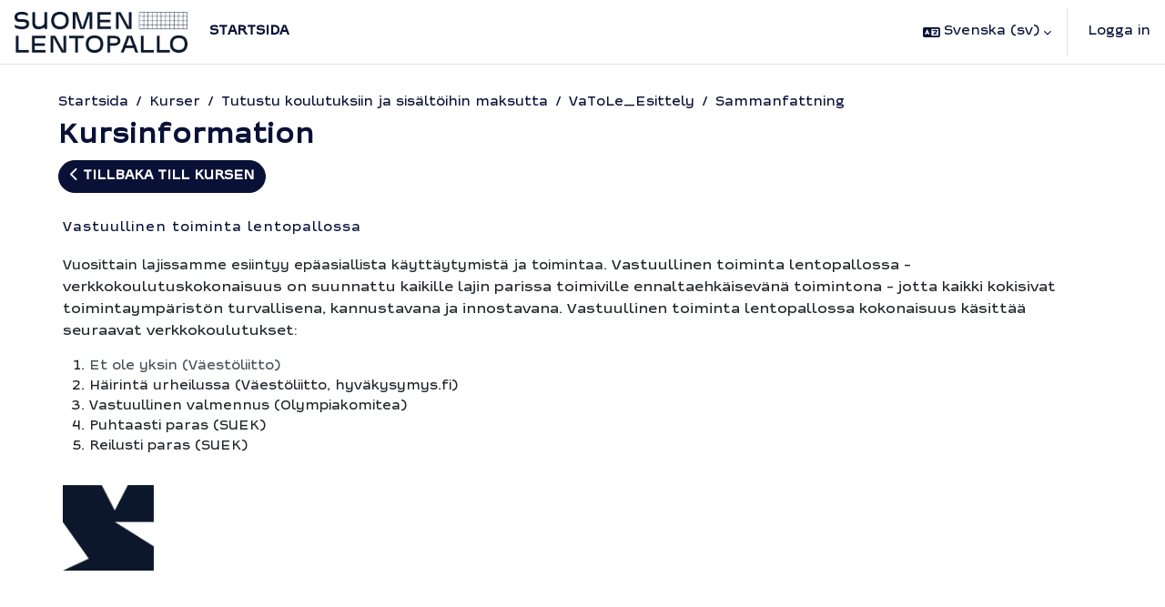

--- FILE ---
content_type: text/html; charset=utf-8
request_url: https://elentis.lentopallo.fi/course/info.php?id=111&lang=sv
body_size: 9325
content:
<!DOCTYPE html>

<html  dir="ltr" lang="sv" xml:lang="sv">
<head>
    <title>Kursinformation | Vastuullinen toiminta lentopallossa | eLentis</title>
    <link rel="shortcut icon" href="https://elentis.lentopallo.fi/pluginfile.php/1/theme_maisteriboost/favicon/0/cropped-favicon_lentis-192x192.png" />
    <meta http-equiv="Content-Type" content="text/html; charset=utf-8" />
<meta name="keywords" content="moodle, Kursinformation | Vastuullinen toiminta lentopallossa | eLentis" />
<link rel="stylesheet" type="text/css" href="https://elentis.lentopallo.fi/theme/yui_combo.php?rollup/3.18.1/yui-moodlesimple-min.css" /><script id="firstthemesheet" type="text/css">/** Required in order to fix style inclusion problems in IE with YUI **/</script><link rel="stylesheet" type="text/css" href="https://elentis.lentopallo.fi/theme/styles.php/maisteriboost/1766996213_1766996117/all" />
<link rel="stylesheet" type="text/css" href="https://elentis.lentopallo.fi/course/format/onetopic/styles.php" />
<script>
//<![CDATA[
var M = {}; M.yui = {};
M.pageloadstarttime = new Date();
M.cfg = {"wwwroot":"https:\/\/elentis.lentopallo.fi","apibase":"https:\/\/elentis.lentopallo.fi\/r.php\/api","homeurl":{},"sesskey":"D5piRVQCdx","sessiontimeout":"28800","sessiontimeoutwarning":1200,"themerev":"1766996213","slasharguments":1,"theme":"maisteriboost","iconsystemmodule":"core\/icon_system_fontawesome","jsrev":"1766996032","admin":"admin","svgicons":true,"usertimezone":"Europa\/Helsingfors","language":"sv","courseId":111,"courseContextId":992,"contextid":992,"contextInstanceId":111,"langrev":1768443842,"templaterev":"1766996032","siteId":1,"userId":0};var yui1ConfigFn = function(me) {if(/-skin|reset|fonts|grids|base/.test(me.name)){me.type='css';me.path=me.path.replace(/\.js/,'.css');me.path=me.path.replace(/\/yui2-skin/,'/assets/skins/sam/yui2-skin')}};
var yui2ConfigFn = function(me) {var parts=me.name.replace(/^moodle-/,'').split('-'),component=parts.shift(),module=parts[0],min='-min';if(/-(skin|core)$/.test(me.name)){parts.pop();me.type='css';min=''}
if(module){var filename=parts.join('-');me.path=component+'/'+module+'/'+filename+min+'.'+me.type}else{me.path=component+'/'+component+'.'+me.type}};
YUI_config = {"debug":false,"base":"https:\/\/elentis.lentopallo.fi\/lib\/yuilib\/3.18.1\/","comboBase":"https:\/\/elentis.lentopallo.fi\/theme\/yui_combo.php?","combine":true,"filter":null,"insertBefore":"firstthemesheet","groups":{"yui2":{"base":"https:\/\/elentis.lentopallo.fi\/lib\/yuilib\/2in3\/2.9.0\/build\/","comboBase":"https:\/\/elentis.lentopallo.fi\/theme\/yui_combo.php?","combine":true,"ext":false,"root":"2in3\/2.9.0\/build\/","patterns":{"yui2-":{"group":"yui2","configFn":yui1ConfigFn}}},"moodle":{"name":"moodle","base":"https:\/\/elentis.lentopallo.fi\/theme\/yui_combo.php?m\/1766996032\/","combine":true,"comboBase":"https:\/\/elentis.lentopallo.fi\/theme\/yui_combo.php?","ext":false,"root":"m\/1766996032\/","patterns":{"moodle-":{"group":"moodle","configFn":yui2ConfigFn}},"filter":null,"modules":{"moodle-core-event":{"requires":["event-custom"]},"moodle-core-dragdrop":{"requires":["base","node","io","dom","dd","event-key","event-focus","moodle-core-notification"]},"moodle-core-handlebars":{"condition":{"trigger":"handlebars","when":"after"}},"moodle-core-chooserdialogue":{"requires":["base","panel","moodle-core-notification"]},"moodle-core-actionmenu":{"requires":["base","event","node-event-simulate"]},"moodle-core-blocks":{"requires":["base","node","io","dom","dd","dd-scroll","moodle-core-dragdrop","moodle-core-notification"]},"moodle-core-maintenancemodetimer":{"requires":["base","node"]},"moodle-core-notification":{"requires":["moodle-core-notification-dialogue","moodle-core-notification-alert","moodle-core-notification-confirm","moodle-core-notification-exception","moodle-core-notification-ajaxexception"]},"moodle-core-notification-dialogue":{"requires":["base","node","panel","escape","event-key","dd-plugin","moodle-core-widget-focusafterclose","moodle-core-lockscroll"]},"moodle-core-notification-alert":{"requires":["moodle-core-notification-dialogue"]},"moodle-core-notification-confirm":{"requires":["moodle-core-notification-dialogue"]},"moodle-core-notification-exception":{"requires":["moodle-core-notification-dialogue"]},"moodle-core-notification-ajaxexception":{"requires":["moodle-core-notification-dialogue"]},"moodle-core-lockscroll":{"requires":["plugin","base-build"]},"moodle-core_availability-form":{"requires":["base","node","event","event-delegate","panel","moodle-core-notification-dialogue","json"]},"moodle-course-dragdrop":{"requires":["base","node","io","dom","dd","dd-scroll","moodle-core-dragdrop","moodle-core-notification","moodle-course-coursebase","moodle-course-util"]},"moodle-course-categoryexpander":{"requires":["node","event-key"]},"moodle-course-management":{"requires":["base","node","io-base","moodle-core-notification-exception","json-parse","dd-constrain","dd-proxy","dd-drop","dd-delegate","node-event-delegate"]},"moodle-course-util":{"requires":["node"],"use":["moodle-course-util-base"],"submodules":{"moodle-course-util-base":{},"moodle-course-util-section":{"requires":["node","moodle-course-util-base"]},"moodle-course-util-cm":{"requires":["node","moodle-course-util-base"]}}},"moodle-form-dateselector":{"requires":["base","node","overlay","calendar"]},"moodle-form-shortforms":{"requires":["node","base","selector-css3","moodle-core-event"]},"moodle-question-chooser":{"requires":["moodle-core-chooserdialogue"]},"moodle-question-searchform":{"requires":["base","node"]},"moodle-availability_completion-form":{"requires":["base","node","event","moodle-core_availability-form"]},"moodle-availability_date-form":{"requires":["base","node","event","io","moodle-core_availability-form"]},"moodle-availability_grade-form":{"requires":["base","node","event","moodle-core_availability-form"]},"moodle-availability_group-form":{"requires":["base","node","event","moodle-core_availability-form"]},"moodle-availability_grouping-form":{"requires":["base","node","event","moodle-core_availability-form"]},"moodle-availability_language-form":{"requires":["base","node","event","node-event-simulate","moodle-core_availability-form"]},"moodle-availability_profile-form":{"requires":["base","node","event","moodle-core_availability-form"]},"moodle-mod_assign-history":{"requires":["node","transition"]},"moodle-mod_customcert-rearrange":{"requires":["dd-delegate","dd-drag"]},"moodle-mod_quiz-dragdrop":{"requires":["base","node","io","dom","dd","dd-scroll","moodle-core-dragdrop","moodle-core-notification","moodle-mod_quiz-quizbase","moodle-mod_quiz-util-base","moodle-mod_quiz-util-page","moodle-mod_quiz-util-slot","moodle-course-util"]},"moodle-mod_quiz-quizbase":{"requires":["base","node"]},"moodle-mod_quiz-toolboxes":{"requires":["base","node","event","event-key","io","moodle-mod_quiz-quizbase","moodle-mod_quiz-util-slot","moodle-core-notification-ajaxexception"]},"moodle-mod_quiz-modform":{"requires":["base","node","event"]},"moodle-mod_quiz-questionchooser":{"requires":["moodle-core-chooserdialogue","moodle-mod_quiz-util","querystring-parse"]},"moodle-mod_quiz-util":{"requires":["node","moodle-core-actionmenu"],"use":["moodle-mod_quiz-util-base"],"submodules":{"moodle-mod_quiz-util-base":{},"moodle-mod_quiz-util-slot":{"requires":["node","moodle-mod_quiz-util-base"]},"moodle-mod_quiz-util-page":{"requires":["node","moodle-mod_quiz-util-base"]}}},"moodle-mod_quiz-autosave":{"requires":["base","node","event","event-valuechange","node-event-delegate","io-form","datatype-date-format"]},"moodle-message_airnotifier-toolboxes":{"requires":["base","node","io"]},"moodle-editor_atto-editor":{"requires":["node","transition","io","overlay","escape","event","event-simulate","event-custom","node-event-html5","node-event-simulate","yui-throttle","moodle-core-notification-dialogue","moodle-editor_atto-rangy","handlebars","timers","querystring-stringify"]},"moodle-editor_atto-plugin":{"requires":["node","base","escape","event","event-outside","handlebars","event-custom","timers","moodle-editor_atto-menu"]},"moodle-editor_atto-menu":{"requires":["moodle-core-notification-dialogue","node","event","event-custom"]},"moodle-editor_atto-rangy":{"requires":[]},"moodle-report_eventlist-eventfilter":{"requires":["base","event","node","node-event-delegate","datatable","autocomplete","autocomplete-filters"]},"moodle-report_loglive-fetchlogs":{"requires":["base","event","node","io","node-event-delegate"]},"moodle-gradereport_history-userselector":{"requires":["escape","event-delegate","event-key","handlebars","io-base","json-parse","moodle-core-notification-dialogue"]},"moodle-qbank_editquestion-chooser":{"requires":["moodle-core-chooserdialogue"]},"moodle-tool_lp-dragdrop-reorder":{"requires":["moodle-core-dragdrop"]},"moodle-assignfeedback_editpdf-editor":{"requires":["base","event","node","io","graphics","json","event-move","event-resize","transition","querystring-stringify-simple","moodle-core-notification-dialog","moodle-core-notification-alert","moodle-core-notification-warning","moodle-core-notification-exception","moodle-core-notification-ajaxexception"]},"moodle-atto_accessibilitychecker-button":{"requires":["color-base","moodle-editor_atto-plugin"]},"moodle-atto_accessibilityhelper-button":{"requires":["moodle-editor_atto-plugin"]},"moodle-atto_align-button":{"requires":["moodle-editor_atto-plugin"]},"moodle-atto_bold-button":{"requires":["moodle-editor_atto-plugin"]},"moodle-atto_charmap-button":{"requires":["moodle-editor_atto-plugin"]},"moodle-atto_clear-button":{"requires":["moodle-editor_atto-plugin"]},"moodle-atto_collapse-button":{"requires":["moodle-editor_atto-plugin"]},"moodle-atto_emojipicker-button":{"requires":["moodle-editor_atto-plugin"]},"moodle-atto_emoticon-button":{"requires":["moodle-editor_atto-plugin"]},"moodle-atto_equation-button":{"requires":["moodle-editor_atto-plugin","moodle-core-event","io","event-valuechange","tabview","array-extras"]},"moodle-atto_fontfamily-button":{"requires":["moodle-editor_atto-plugin"]},"moodle-atto_fullscreen-button":{"requires":["event-resize","moodle-editor_atto-plugin"]},"moodle-atto_h5p-button":{"requires":["moodle-editor_atto-plugin"]},"moodle-atto_html-button":{"requires":["promise","moodle-editor_atto-plugin","moodle-atto_html-beautify","moodle-atto_html-codemirror","event-valuechange"]},"moodle-atto_html-codemirror":{"requires":["moodle-atto_html-codemirror-skin"]},"moodle-atto_html-beautify":{},"moodle-atto_image-button":{"requires":["moodle-editor_atto-plugin"]},"moodle-atto_indent-button":{"requires":["moodle-editor_atto-plugin"]},"moodle-atto_italic-button":{"requires":["moodle-editor_atto-plugin"]},"moodle-atto_link-button":{"requires":["moodle-editor_atto-plugin"]},"moodle-atto_managefiles-usedfiles":{"requires":["node","escape"]},"moodle-atto_managefiles-button":{"requires":["moodle-editor_atto-plugin"]},"moodle-atto_media-button":{"requires":["moodle-editor_atto-plugin","moodle-form-shortforms"]},"moodle-atto_multilang2-button":{"requires":["moodle-editor_atto-plugin"]},"moodle-atto_noautolink-button":{"requires":["moodle-editor_atto-plugin"]},"moodle-atto_orderedlist-button":{"requires":["moodle-editor_atto-plugin"]},"moodle-atto_recordrtc-button":{"requires":["moodle-editor_atto-plugin","moodle-atto_recordrtc-recording"]},"moodle-atto_recordrtc-recording":{"requires":["moodle-atto_recordrtc-button"]},"moodle-atto_rtl-button":{"requires":["moodle-editor_atto-plugin"]},"moodle-atto_strike-button":{"requires":["moodle-editor_atto-plugin"]},"moodle-atto_styles-button":{"requires":["moodle-editor_atto-plugin"]},"moodle-atto_subscript-button":{"requires":["moodle-editor_atto-plugin"]},"moodle-atto_superscript-button":{"requires":["moodle-editor_atto-plugin"]},"moodle-atto_table-button":{"requires":["moodle-editor_atto-plugin","moodle-editor_atto-menu","event","event-valuechange"]},"moodle-atto_title-button":{"requires":["moodle-editor_atto-plugin"]},"moodle-atto_underline-button":{"requires":["moodle-editor_atto-plugin"]},"moodle-atto_undo-button":{"requires":["moodle-editor_atto-plugin"]},"moodle-atto_unorderedlist-button":{"requires":["moodle-editor_atto-plugin"]}}},"gallery":{"name":"gallery","base":"https:\/\/elentis.lentopallo.fi\/lib\/yuilib\/gallery\/","combine":true,"comboBase":"https:\/\/elentis.lentopallo.fi\/theme\/yui_combo.php?","ext":false,"root":"gallery\/1766996032\/","patterns":{"gallery-":{"group":"gallery"}}}},"modules":{"core_filepicker":{"name":"core_filepicker","fullpath":"https:\/\/elentis.lentopallo.fi\/lib\/javascript.php\/1766996032\/repository\/filepicker.js","requires":["base","node","node-event-simulate","json","async-queue","io-base","io-upload-iframe","io-form","yui2-treeview","panel","cookie","datatable","datatable-sort","resize-plugin","dd-plugin","escape","moodle-core_filepicker","moodle-core-notification-dialogue"]},"core_comment":{"name":"core_comment","fullpath":"https:\/\/elentis.lentopallo.fi\/lib\/javascript.php\/1766996032\/comment\/comment.js","requires":["base","io-base","node","json","yui2-animation","overlay","escape"]}},"logInclude":[],"logExclude":[],"logLevel":null};
M.yui.loader = {modules: {}};

//]]>
</script>

    <meta name="viewport" content="width=device-width, initial-scale=1.0">
    <style>
    @font-face {
        font-family: 'primaryfont';
        src: url("https://elentis.lentopallo.fi/pluginfile.php/1/theme_maisteriboost/primaryfont/0/Pargas_Sans_Medium.ttf") format('truetype');
        font-weight: normal;
        font-style: normal;
    }
    </style>
</head>

<body  id="page-course-info" class="format-topcoll  path-course chrome dir-ltr lang-sv yui-skin-sam yui3-skin-sam elentis-lentopallo-fi pagelayout-incourse course-111 context-992 category-9 notloggedin theme uses-drawers" >
<div class="toast-wrapper mx-auto py-0 fixed-top" role="status" aria-live="polite"></div>
<div id="page-wrapper" class="d-print-block">

    <div>
    <a class="sr-only sr-only-focusable" href="#maincontent">Gå direkt till huvudinnehåll</a>
</div><script src="https://elentis.lentopallo.fi/lib/javascript.php/1766996032/lib/polyfills/polyfill.js"></script>
<script src="https://elentis.lentopallo.fi/theme/yui_combo.php?rollup/3.18.1/yui-moodlesimple-min.js"></script><script src="https://elentis.lentopallo.fi/lib/javascript.php/1766996032/lib/javascript-static.js"></script>
<script>
//<![CDATA[
document.body.className += ' jsenabled';
//]]>
</script>


        <nav class="navbar fixed-top navbar-expand" aria-label="Webbplatsnavigering">
            <button class="navbar-toggler aabtn d-block d-md-none px-1 my-1 border-0" data-toggler="drawers" data-action="toggle" data-target="theme_boost-drawers-primary">
                <span class="navbar-toggler-icon"></span>
                <span class="sr-only">Sidopanel</span>
            </button>
        
                    <a href="https://elentis.lentopallo.fi" class="navbar-brand" data-toggle="tooltip" data-placement="bottom" title="Översikt" aria-label="Översikt">
                        <img class="site-logo" src="//elentis.lentopallo.fi/pluginfile.php/1/theme_maisteriboost/logo/1766996213/SL_Blue_Logotype.png" alt="Webbplatslogotyp">
                    </a>    
        
                <div class="primary-navigation">
                    <nav class="moremenu navigation">
                        <ul id="moremenu-696dc97d9ab8e-navbar-nav" role="menubar" class="nav more-nav navbar-nav">
                                    <li data-key="home" class="nav-item" role="none" data-forceintomoremenu="false">
                                                <a role="menuitem" class="nav-link  "
                                                    href="https://elentis.lentopallo.fi/"
                                                    
                                                    
                                                    data-disableactive="true"
                                                    tabindex="-1"
                                                >
                                                    Startsida
                                                </a>
                                    </li>
                            <li role="none" class="nav-item dropdown dropdownmoremenu d-none" data-region="morebutton">
                                <a class="dropdown-toggle nav-link " href="#" id="moremenu-dropdown-696dc97d9ab8e" role="menuitem" data-toggle="dropdown" aria-haspopup="true" aria-expanded="false" tabindex="-1">
                                    Mer
                                </a>
                                <ul class="dropdown-menu dropdown-menu-left" data-region="moredropdown" aria-labelledby="moremenu-dropdown-696dc97d9ab8e" role="menu">
                                </ul>
                            </li>
                        </ul>
                    </nav>
                </div>
        
            <!-- Visibility via settings -->
            
        
            <div class="navbar-nav d-none d-md-flex my-1 px-1">
                
                <!-- page_heading_menu -->
                
            </div>
        
            <div id="usernavigation" class="navbar-nav ml-auto">
                    <div class="langmenu">
                        <div class="dropdown show">
                            <a href="#" role="button" id="lang-menu-toggle" data-toggle="dropdown" aria-label="Valt språk: Svenska ‎(sv)‎" aria-haspopup="true" aria-controls="lang-action-menu" class="btn dropdown-toggle">
                                <i class="icon fa fa-language fa-fw me-1" aria-hidden="true"></i>
                                <span class="langbutton">
                                    Svenska ‎(sv)‎
                                </span>
                                <b class="caret"></b>
                            </a>
                            <div role="menu" aria-labelledby="lang-menu-toggle" id="lang-action-menu" class="dropdown-menu dropdown-menu-right">
                                        <a href="https://elentis.lentopallo.fi/course/info.php?id=111&amp;lang=en" class="dropdown-item ps-5" role="menuitem" 
                                                lang="en" >
                                            English ‎(en)‎
                                        </a>
                                        <a href="https://elentis.lentopallo.fi/course/info.php?id=111&amp;lang=fi" class="dropdown-item ps-5" role="menuitem" 
                                                lang="fi" >
                                            Suomi ‎(fi)‎
                                        </a>
                                        <a href="#" class="dropdown-item ps-5" role="menuitem" aria-current="true"
                                                >
                                            Svenska ‎(sv)‎
                                        </a>
                            </div>
                        </div>
                    </div>
                    <div class="divider border-left h-75 align-self-center mx-1"></div>
                
                
                <div class="d-flex align-items-stretch usermenu-container" data-region="usermenu">
                        <div class="usermenu">
                                <span class="login ps-2">
                                        <a href="https://elentis.lentopallo.fi/login/index.php">Logga in</a>
                                </span>
                        </div>
                </div>
                
            </div>
        </nav>
        

<div  class="drawer drawer-left drawer-primary d-print-none not-initialized" data-region="fixed-drawer" id="theme_boost-drawers-primary" data-preference="" data-state="show-drawer-primary" data-forceopen="0" data-close-on-resize="1">
    <div class="drawerheader">
        <div class="mmdrawer-header-row d-flex flex-row align-items-center w-100">
            <button
                class="btn drawertoggle icon-no-margin hidden"
                data-toggler="drawers"
                data-action="closedrawer"
                data-target="theme_boost-drawers-primary"
                data-placement="right"
                title="Stäng meny"
            >
                <i class="icon fa-solid fa-square-xmark fa-fw" aria-hidden="true" style="font-size: 2rem;"></i>
            </button>
            <div class="drawerheadercontent hidden">
                
            </div>
        </div>
        
    </div>

    
    
    <div class="drawercontent drag-container" data-usertour="scroller">
                <div class="list-group">
                <a href="https://elentis.lentopallo.fi/" class="list-group-item list-group-item-action  " >
                    Startsida
                </a>
            <!-- Visibility via settings -->
            
        </div>

    </div>
</div>
    <div id="page" data-region="mainpage" data-usertour="scroller" class="drawers   drag-container">
        
        
        <div id="topofscroll" class="main-inner container-fluid ">
            <div class="drawer-toggles d-flex">
            </div>
            
            <header id="page-header" class="header-maxwidth d-print-none">
    <div class="w-100">
        <div class="d-flex flex-wrap">
            <div id="page-navbar">
                <nav aria-label="Navigeringsfält">
    <ol class="breadcrumb">
                <li class="breadcrumb-item">
                    <a href="https://elentis.lentopallo.fi/"
                        
                        
                        
                    >
                        Startsida
                    </a>
                </li>
        
                <li class="breadcrumb-item">
                    <a href="https://elentis.lentopallo.fi/course/index.php"
                        
                        
                        
                    >
                        Kurser
                    </a>
                </li>
        
                <li class="breadcrumb-item">
                    <a href="https://elentis.lentopallo.fi/course/index.php?categoryid=9"
                        
                        
                        
                    >
                        Tutustu koulutuksiin ja sisältöihin maksutta
                    </a>
                </li>
        
                <li class="breadcrumb-item">
                    <a href="https://elentis.lentopallo.fi/course/view.php?id=111"
                        
                        title="Vastuullinen toiminta lentopallossa"
                        
                    >
                        VaToLe_Esittely
                    </a>
                </li>
        
                <li class="breadcrumb-item">
                    <span >
                        Sammanfattning
                    </span>
                </li>
        </ol>
</nav>
            </div>
            <div class="ms-auto d-flex">
                
            </div>
            <div id="course-header">
                
            </div>
        </div>
        <div class="d-flex align-items-center">
            <div class="me-auto d-flex flex-column">
                <div>
                    <div class="page-context-header d-flex flex-wrap align-items-center mb-2">
    <div class="page-header-headings">
        <h1 class="h2 mb-0">Kursinformation</h1>
    </div>
</div>
                </div>
                <div>
                </div>
            </div>
            <div class="header-actions-container ms-auto" data-region="header-actions-container">
            </div>
        </div>
    </div>
</header>
            
              <aside id="block-region-content"  class="block-region yui3-dd-drop" data-blockregion="content" data-droptarget="1"></aside>
            <div id="page-content" class="pb-3 d-print-block">
                <div id="region-main-box">
                    <section id="region-main" aria-label="Innehåll">


                        <a id="mm-back-to-course-fontpage" class="btn btn-primary mb-2" href="https://elentis.lentopallo.fi/course/view.php?id=111" role="button"><i class="fa-solid fa-chevron-left"></i>
                             
                             Tillbaka till kursen</a>
                        <span class="notifications" id="user-notifications"></span>
                        
                        <div role="main"><span id="maincontent"></span><div class="box py-3 generalbox info"><div class="coursebox clearfix" data-courseid="111" data-type="1"><div class="info"><h3 class="coursename"><a class="aalink" href="https://elentis.lentopallo.fi/course/view.php?id=111">Vastuullinen toiminta lentopallossa</a></h3><div class="moreinfo"></div></div><div class="content"><div class="summary"><div class="no-overflow"><p dir="ltr">Vuosittain lajissamme esiintyy epäasiallista käyttäytymistä ja toimintaa.&nbsp;<span style="font-size: 1rem;">Vastuullinen toiminta lentopallossa -verkkokoulutuskokonaisuus on suunnattu kaikille lajin parissa toimiville ennaltaehkäisevänä toimintona - jotta kaikki kokisivat toimintaympäristön turvallisena, kannustavana ja innostavana. Vastuullinen toiminta lentopallossa kokonaisuus käsittää seuraavat verkkokoulutukset:</span></p><ol><li><span style="color: rgb(73, 80, 87); font-size: 0.9375rem;">Et ole yksin (Väestöliitto)</span></li><li>Häirintä urheilussa (Väestöliitto, hyväkysymys.fi)</li><li>Vastuullinen valmennus (Olympiakomitea)</li><li>Puhtaasti paras (SUEK)</li><li>Reilusti paras (SUEK)</li></ol></div></div><div class="courseimage"><img src="https://elentis.lentopallo.fi/pluginfile.php/992/course/overviewfiles/Lentopallo_verkko.png" alt="" /></div></div></div></div><br /></div>
                            
                        
                         
                        <aside id="block-region-bottom" class="block-region yui3-dd-drop" data-blockregion="bottom" data-droptarget="1"></aside>
                    </section>
                </div>
            </div>
        </div>
        
        <footer id="page-footer">
            <div class="container-fluid ">
                <div class="row ">
                    <div class="col-md-6 mt-md-0 mt-3">
                        <div id="course-footer">
                            
                        </div>
                        </br>
                        <div class="logininfo">
                            <div class="logininfo">Du är inte inloggad (<a href="https://elentis.lentopallo.fi/login/index.php">Logga in</a>)</div>
                        </div>
                        
                        
                        
                        <div class="text_to_html"><p dir="ltr" style="text-align:left;"><a href="https://drive.google.com/file/d/1VKVU9TEKRhU3CflSq9Uc32euo5D5bUJ3/view?usp=sharing" target="_blank" rel="noreferrer noopener">Tietosuojaseloste</a><br /><a href="https://drive.google.com/file/d/1SqiufJy_2LbL5isQdlg4hmbgjKu-gG4m/view?usp=sharing" target="_blank" rel="noreferrer noopener">Saavutettavuusseloste</a><br /></p></div>
        
                        <div class="tool_usertours-resettourcontainer"></div>
                        <a href="https://elentis.lentopallo.fi/my/">Översikt</a>
                        <nav class="nav navbar-nav d-md-none" aria-label="Standardmeny">
                                <ul class="list-unstyled pt-3">
                                                    <li><a href="#" title="Språk">Svenska ‎(sv)‎</a></li>
                                                <li>
                                                    <ul class="list-unstyled ms-3">
                                                                        <li><a href="https://elentis.lentopallo.fi/course/info.php?id=111&amp;lang=en" title="Språk">English ‎(en)‎</a></li>
                                                                        <li><a href="https://elentis.lentopallo.fi/course/info.php?id=111&amp;lang=fi" title="Språk">Suomi ‎(fi)‎</a></li>
                                                                        <li><a href="https://elentis.lentopallo.fi/course/info.php?id=111&amp;lang=sv" title="Språk">Svenska ‎(sv)‎</a></li>
                                                    </ul>
                                                </li>
                                </ul>
                        </nav>
                        <script>
//<![CDATA[
var require = {
    baseUrl : 'https://elentis.lentopallo.fi/lib/requirejs.php/1766996032/',
    // We only support AMD modules with an explicit define() statement.
    enforceDefine: true,
    skipDataMain: true,
    waitSeconds : 0,

    paths: {
        jquery: 'https://elentis.lentopallo.fi/lib/javascript.php/1766996032/lib/jquery/jquery-3.7.1.min',
        jqueryui: 'https://elentis.lentopallo.fi/lib/javascript.php/1766996032/lib/jquery/ui-1.13.2/jquery-ui.min',
        jqueryprivate: 'https://elentis.lentopallo.fi/lib/javascript.php/1766996032/lib/requirejs/jquery-private'
    },

    // Custom jquery config map.
    map: {
      // '*' means all modules will get 'jqueryprivate'
      // for their 'jquery' dependency.
      '*': { jquery: 'jqueryprivate' },

      // 'jquery-private' wants the real jQuery module
      // though. If this line was not here, there would
      // be an unresolvable cyclic dependency.
      jqueryprivate: { jquery: 'jquery' }
    }
};

//]]>
</script>
<script src="https://elentis.lentopallo.fi/lib/javascript.php/1766996032/lib/requirejs/require.min.js"></script>
<script>
//<![CDATA[
M.util.js_pending("core/first");
require(['core/first'], function() {
require(['core/prefetch'])
;
M.util.js_pending('filter_mathjaxloader/loader'); require(['filter_mathjaxloader/loader'], function(amd) {amd.configure({"mathjaxconfig":"\nMathJax.Hub.Config({\n    config: [\"Accessible.js\", \"Safe.js\"],\n    errorSettings: { message: [\"!\"] },\n    skipStartupTypeset: true,\n    messageStyle: \"none\"\n});\n","lang":"sv"}); M.util.js_complete('filter_mathjaxloader/loader');});;
require(["media_videojs/loader"], function(loader) {
    loader.setUp('sv');
});;
M.util.js_pending('theme_maisteriboost/jumpmenu'); require(['theme_maisteriboost/jumpmenu'], function(amd) {amd.init(); M.util.js_complete('theme_maisteriboost/jumpmenu');});;
M.util.js_pending('theme_maisteriboost/search'); require(['theme_maisteriboost/search'], function(amd) {amd.init(); M.util.js_complete('theme_maisteriboost/search');});;
M.util.js_pending('theme_maisteriboost/drawercontent'); require(['theme_maisteriboost/drawercontent'], function(amd) {amd.init(); M.util.js_complete('theme_maisteriboost/drawercontent');});;
M.util.js_pending('theme_maisteriboost/tinymce_inject_css'); require(['theme_maisteriboost/tinymce_inject_css'], function(amd) {amd.init(); M.util.js_complete('theme_maisteriboost/tinymce_inject_css');});;

    require(['core/moremenu'], function(moremenu) {
        moremenu(document.querySelector('#moremenu-696dc97d9ab8e-navbar-nav'));
    });
;

    require(['core/usermenu'], function(UserMenu) {
        UserMenu.init();
    });
;

M.util.js_pending('theme_boost/drawers:load');
require(['theme_boost/drawers'], function() {
    M.util.js_complete('theme_boost/drawers:load');
});
;

require(['jquery', 'core/custom_interaction_events'], function($, CustomEvents) {
    CustomEvents.define('#single_select696dc97da02764', [CustomEvents.events.accessibleChange]);
    $('#single_select696dc97da02764').on(CustomEvents.events.accessibleChange, function() {
        var ignore = $(this).find(':selected').attr('data-ignore');
        if (typeof ignore === typeof undefined) {
            $('#single_select_f696dc97da02763').submit();
        }
    });
});
;

require(['theme_boost/footer-popover'], function(FooterPopover) {
    FooterPopover.init();
});
;

M.util.js_pending('theme_boost/loader');
require(['theme_boost/loader', 'theme_boost/drawer'], function(Loader, Drawer) {
    Drawer.init();
    M.util.js_complete('theme_boost/loader');
});
;
M.util.js_pending('core/notification'); require(['core/notification'], function(amd) {amd.init(992, []); M.util.js_complete('core/notification');});;
M.util.js_pending('core/log'); require(['core/log'], function(amd) {amd.setConfig({"level":"warn"}); M.util.js_complete('core/log');});;
M.util.js_pending('core/page_global'); require(['core/page_global'], function(amd) {amd.init(); M.util.js_complete('core/page_global');});;
M.util.js_pending('core/utility'); require(['core/utility'], function(amd) {M.util.js_complete('core/utility');});;
M.util.js_pending('core/storage_validation'); require(['core/storage_validation'], function(amd) {amd.init(null); M.util.js_complete('core/storage_validation');});
    M.util.js_complete("core/first");
});
//]]>
</script>
<script src="https://cdn.jsdelivr.net/npm/mathjax@2.7.9/MathJax.js?delayStartupUntil=configured"></script>
<script>
//<![CDATA[
M.str = {"moodle":{"lastmodified":"Senast \u00e4ndrad","name":"Namn","error":"Fel","info":"Information","yes":"Ja","no":"Nej","cancel":"Avbryt","confirm":"Bekr\u00e4fta","areyousure":"\u00c4r du s\u00e4ker?","closebuttontitle":"St\u00e4ng","unknownerror":"Ok\u00e4nt fel","file":"Fil","url":"URL\/webbadress","collapseall":"F\u00e4ll ihop allt","expandall":"Expandera allt"},"repository":{"type":"Typ","size":"Storlek","invalidjson":"Ogiltig JSON-str\u00e4ng","nofilesattached":"Inga bifogade filer","filepicker":"Filv\u00e4ljare","logout":"Logga ut","nofilesavailable":"Det finns inga tillg\u00e4ngliga filer","norepositoriesavailable":"Tyv\u00e4rr kan ingen av dina nuvarande lagringsplatser returnera filer i det format som kr\u00e4vs.","fileexistsdialogheader":"Filen finns","fileexistsdialog_editor":"En fil med det namnet redan bifogats till texten som du redigerar.","fileexistsdialog_filemanager":"En fil med det namnet har redan bifogats","renameto":"Byt namn till &quot;{$a}&quot;","referencesexist":"Det finns {$a} l\u00e4nkar till den h\u00e4r filen","select":"V\u00e4lj"},"admin":{"confirmdeletecomments":"Du h\u00e5ller p\u00e5 att ta bort kommentarer, \u00e4r du s\u00e4ker?","confirmation":"Bekr\u00e4ftelse"},"debug":{"debuginfo":"Debuginformation","line":"Rad","stacktrace":"Stacksp\u00e5rning"},"langconfig":{"labelsep":":"}};
//]]>
</script>
<script>
//<![CDATA[
(function() {window.dynamicTinyMceCss = ".tiny-c4l-box {\n  padding: 1em;\n  -webkit-box-sizing: border-box;\n  box-sizing: border-box;\n  border-radius: 0.5rem;\n  margin-bottom: 1em;\n  margin-top: 1em;\n  max-width: fit-content;\n}\n.tiny-c4l-box a {\n  color: inherit;\n}\n.tiny-c4l-box.tiny-c4l-box-callout {\n  border: 1px solid #eee;\n  border-left-width: 0.5rem;\n}\n.tiny-c4l-box.tiny-c4l-box-solid.tiny-c4l-box-primary {\n  background-color: #091136 !important;\n  color: #fff !important;\n}\n.tiny-c4l-box.tiny-c4l-box-outline.tiny-c4l-box-primary {\n  border-color: #091136 !important;\n  color: #091136 !important;\n  border: 1px solid;\n}\n.tiny-c4l-box.tiny-c4l-box-callout.tiny-c4l-box-primary {\n  border-left-color: #091136 !important;\n}\n.tiny-c4l-box.tiny-c4l-box-solid.tiny-c4l-box-secondary {\n  background-color: #c5e6f5 !important;\n  color: #fff;\n}\n.tiny-c4l-box.tiny-c4l-box-outline.tiny-c4l-box-secondary {\n  border-color: #c5e6f5 !important;\n  color: #c5e6f5 !important;\n  border: 1px solid;\n}\n.tiny-c4l-box.tiny-c4l-box-callout.tiny-c4l-box-secondary {\n  border-left-color: #c5e6f5 !important;\n}\n.tiny-c4l-box.tiny-c4l-box-solid.tiny-c4l-box-tertiary {\n  background-color: #ECEFF4 !important;\n  color: #333;\n}\n.tiny-c4l-box.tiny-c4l-box-outline.tiny-c4l-box-tertiary {\n  border-color: #ECEFF4 !important;\n  color: #333;\n  border: 1px solid;\n}\n.tiny-c4l-box.tiny-c4l-box-callout.tiny-c4l-box-tertiary {\n  border-left-color: #ECEFF4 !important;\n}\n.attostylesbox {\n  padding: 1em;\n  -webkit-box-sizing: border-box;\n  box-sizing: border-box;\n  border-radius: 8px;\n  margin-bottom: 1em;\n  margin-top: 1em;\n  width: 100%;\n}\n.attostylesbox.attostylesbox-callout {\n  border: 1px solid #eee;\n  border-left-width: 8px;\n}\n.attostylesbox.attostylesbox-solid.attostylesbox-primary {\n  background-color: #091136 !important;\n  color: #fff;\n}\n.attostylesbox.attostylesbox-outline.attostylesbox-primary {\n  border-color: #091136 !important;\n  color: #091136 !important;\n  border: 1px solid;\n}\n.attostylesbox.attostylesbox-callout.attostylesbox-primary {\n  border-left-color: #091136 !important;\n}\n.attostylesbox.attostylesbox-solid.attostylesbox-secondary {\n  background-color: #c5e6f5 !important;\n  color: #fff;\n}\n.attostylesbox.attostylesbox-outline.attostylesbox-secondary {\n  border-color: #c5e6f5 !important;\n  color: #c5e6f5 !important;\n  border: 1px solid;\n}\n.attostylesbox.attostylesbox-callout.attostylesbox-secondary {\n  border-left-color: #c5e6f5 !important;\n}\n.attostylesbox.attostylesbox-solid.attostylesbox-tertiary {\n  background-color: #ECEFF4 !important;\n  color: #fff;\n}\n.attostylesbox.attostylesbox-outline.attostylesbox-tertiary {\n  border-color: #ECEFF4 !important;\n  color: #ECEFF4 !important;\n  border: 1px solid;\n}\n.attostylesbox.attostylesbox-callout.attostylesbox-tertiary {\n  border-left-color: #ECEFF4 !important;\n}\n";
M.util.help_popups.setup(Y);
 M.util.js_pending('random696dc97da02765'); Y.on('domready', function() { M.util.js_complete("init");  M.util.js_complete('random696dc97da02765'); });
})();
//]]>
</script>

                    </div>
                    <div class="col-md-6 mt-md-0 mt-3 d-inline" id="footer-left-content">
                                <a class="logo-footer-link" href="https://elentis.lentopallo.fi">
                                <img class="site-logo-footer float-right"
                                src="//elentis.lentopallo.fi/pluginfile.php/1/theme_maisteriboost/footerlogo/1766996213/SL_Logo_White.png"
                                alt="Översikt"
                                title="Översikt"></a>
                    </div>
                </div>
            </div>
            <div id="social-icons-container">
    <a href="https://www.facebook.com/lentopalloliitto/" target="_blank" alt="facebook" title="facebook">
        <div class="icon-wrapper">
            <span class="d-none">Facebook</span>
            <i class="fa-brands fa-facebook fa-lg white-text fa-1x"> </i>
        </div>
    </a>
    <a href="https://twitter.com/FinnVolleyBall" target="_blank" alt="twitter" title="twitter">
        <div class="icon-wrapper">
            <span class="d-none">Twitter</span>
            <i class="fa-brands fa-x-twitter fa-lg white-text fa-1x"> </i>
        </div>
    </a>
    <a href="https://www.instagram.com/finnvolleyball/" target="_blank" alt="instagram" title="instagram">
        <div class="icon-wrapper">
            <span class="d-none">Instagram</span>
            <i class="fa-brands fa-instagram fa-lg white-text fa-1x"> </i>
        </div>
    </a>
    <a href="https://www.youtube.com/channel/UC-HCPff2qbYtu-wR8EB67Bw" target="_blank" alt="youtube" title="youtube">
        <div class="icon-wrapper">
            <span class="d-none">Youtube</span>
            <i class="fa-brands fa-youtube fa-lg white-text fa-1x"> </i>
        </div>
    </a>
</div>
            <div class="text-center mt-1 poweredby">
                <a href="https://www.mediamaisteri.com/" target="_blank" rel="noopener noreferrer">Drivs av Mediamaisteri</a>
            </div>
            <div class="footer-content-debugging footer-dark bg-dark text-light">
                <div class="container-fluid footer-dark-inner">
                    
                </div>
            </div>
        </footer>
        
    </div>
    
</div>


</body></html>